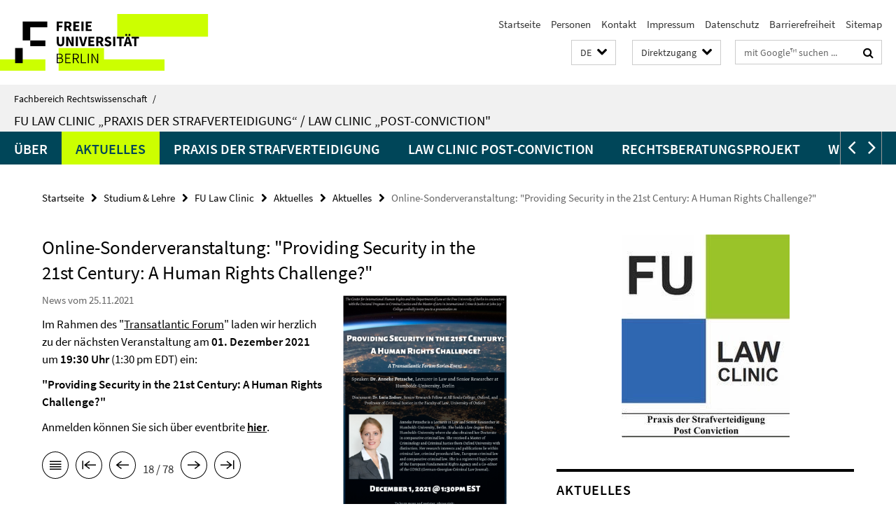

--- FILE ---
content_type: text/html; charset=utf-8
request_url: https://www.jura.fu-berlin.de/studium/lawclinic/index.html?comp=navbar&irq=1&pm=0
body_size: 1249
content:
<!-- BEGIN Fragment default/26011920/navbar-wrapper/78100173/1727685315/?105837:1800 -->
<!-- BEGIN Fragment default/26011920/navbar/a772dd9c376dc52228817ec351bd8e9fb7ef4c9e/?102837:86400 -->
<nav class="main-nav-container no-print nocontent" style="display: none;"><div class="container main-nav-container-inner"><div class="main-nav-scroll-buttons" style="display:none"><div id="main-nav-btn-scroll-left" role="button"><div class="fa fa-angle-left"></div></div><div id="main-nav-btn-scroll-right" role="button"><div class="fa fa-angle-right"></div></div></div><div class="main-nav-toggle"><span class="main-nav-toggle-text">Menü</span><span class="main-nav-toggle-icon"><span class="line"></span><span class="line"></span><span class="line"></span></span></div><ul class="main-nav level-1" id="fub-main-nav"><li class="main-nav-item level-1" data-index="0" data-menu-item-path="/studium/lawclinic/ueber" data-menu-shortened="0" id="main-nav-item-ueber"><a class="main-nav-item-link level-1" href="/studium/lawclinic/ueber/index.html">Über</a></li><li class="main-nav-item level-1" data-index="1" data-menu-item-path="/studium/lawclinic/aktuelles" data-menu-shortened="0" id="main-nav-item-aktuelles"><a class="main-nav-item-link level-1" href="/studium/lawclinic/aktuelles/index.html">Aktuelles</a></li><li class="main-nav-item level-1 has-children" data-index="2" data-menu-item-path="/studium/lawclinic/praxis_strafverteidigung" data-menu-shortened="0" id="main-nav-item-praxis_strafverteidigung"><a class="main-nav-item-link level-1" href="/studium/lawclinic/praxis_strafverteidigung/index.html">Praxis der Strafverteidigung</a><div class="icon-has-children"><div class="fa fa-angle-right"></div><div class="fa fa-angle-down"></div><div class="fa fa-angle-up"></div></div><div class="container main-nav-parent level-2" style="display:none"><a class="main-nav-item-link level-1" href="/studium/lawclinic/praxis_strafverteidigung/index.html"><span>Zur Übersichtsseite Praxis der Strafverteidigung</span></a></div><ul class="main-nav level-2"><li class="main-nav-item level-2 has-children" data-menu-item-path="/studium/lawclinic/praxis_strafverteidigung/Ueber"><a class="main-nav-item-link level-2" href="/studium/lawclinic/praxis_strafverteidigung/Ueber/index.html">Über</a><div class="icon-has-children"><div class="fa fa-angle-right"></div><div class="fa fa-angle-down"></div><div class="fa fa-angle-up"></div></div><ul class="main-nav level-3"><li class="main-nav-item level-3 " data-menu-item-path="/studium/lawclinic/praxis_strafverteidigung/Ueber/Durchgang-2021_2022"><a class="main-nav-item-link level-3" href="/studium/lawclinic/praxis_strafverteidigung/Ueber/Durchgang-2021_2022/index.html">Durchgang 2021/2022</a></li><li class="main-nav-item level-3 " data-menu-item-path="/studium/lawclinic/praxis_strafverteidigung/Ueber/Durchgang-2020_2021"><a class="main-nav-item-link level-3" href="/studium/lawclinic/praxis_strafverteidigung/Ueber/Durchgang-2020_2021/index.html">Durchgang 2020/2021</a></li><li class="main-nav-item level-3 " data-menu-item-path="/studium/lawclinic/praxis_strafverteidigung/Ueber/Durchgang-2019_2020"><a class="main-nav-item-link level-3" href="/studium/lawclinic/praxis_strafverteidigung/Ueber/Durchgang-2019_2020/index.html">Durchgang 2019/2020</a></li><li class="main-nav-item level-3 " data-menu-item-path="/studium/lawclinic/praxis_strafverteidigung/Ueber/Durchgang-2018-2019"><a class="main-nav-item-link level-3" href="/studium/lawclinic/praxis_strafverteidigung/Ueber/Durchgang-2018-2019/index.html">Durchgang 2018/2019</a></li><li class="main-nav-item level-3 " data-menu-item-path="/studium/lawclinic/praxis_strafverteidigung/Ueber/Durchgang-2017_2018"><a class="main-nav-item-link level-3" href="/studium/lawclinic/praxis_strafverteidigung/Ueber/Durchgang-2017_2018/index.html">Durchgang 2017/2018</a></li></ul></li><li class="main-nav-item level-2 " data-menu-item-path="/studium/lawclinic/praxis_strafverteidigung/Bewerben"><a class="main-nav-item-link level-2" href="/studium/lawclinic/praxis_strafverteidigung/Bewerben/index.html">Bewerben</a></li><li class="main-nav-item level-2 " data-menu-item-path="/studium/lawclinic/praxis_strafverteidigung/Kooperationspartner"><a class="main-nav-item-link level-2" href="/studium/lawclinic/praxis_strafverteidigung/Kooperationspartner/index.html">Kooperationspartner:innen</a></li><li class="main-nav-item level-2 " data-menu-item-path="/studium/lawclinic/praxis_strafverteidigung/Team"><a class="main-nav-item-link level-2" href="/studium/lawclinic/praxis_strafverteidigung/Team/index.html">Team</a></li><li class="main-nav-item level-2 " data-menu-item-path="/studium/lawclinic/praxis_strafverteidigung/Kontakt"><a class="main-nav-item-link level-2" href="/studium/lawclinic/praxis_strafverteidigung/Kontakt/index.html">Kontakt</a></li></ul></li><li class="main-nav-item level-1 has-children" data-index="3" data-menu-item-path="/studium/lawclinic/post_conviction" data-menu-shortened="0" id="main-nav-item-post_conviction"><a class="main-nav-item-link level-1" href="/studium/lawclinic/post_conviction/index.html">Law Clinic Post-Conviction</a><div class="icon-has-children"><div class="fa fa-angle-right"></div><div class="fa fa-angle-down"></div><div class="fa fa-angle-up"></div></div><div class="container main-nav-parent level-2" style="display:none"><a class="main-nav-item-link level-1" href="/studium/lawclinic/post_conviction/index.html"><span>Zur Übersichtsseite Law Clinic Post-Conviction</span></a></div><ul class="main-nav level-2"><li class="main-nav-item level-2 " data-menu-item-path="/studium/lawclinic/post_conviction/Ueber"><a class="main-nav-item-link level-2" href="/studium/lawclinic/post_conviction/Ueber/index.html">Über</a></li><li class="main-nav-item level-2 " data-menu-item-path="/studium/lawclinic/post_conviction/Kooperationspartner"><a class="main-nav-item-link level-2" href="/studium/lawclinic/post_conviction/Kooperationspartner/index.html">Kooperationspartner:innen</a></li><li class="main-nav-item level-2 " data-menu-item-path="/studium/lawclinic/post_conviction/Team"><a class="main-nav-item-link level-2" href="/studium/lawclinic/post_conviction/Team/index.html">Team</a></li></ul></li><li class="main-nav-item level-1" data-index="4" data-menu-item-path="/studium/lawclinic/Beratungsprojekt" data-menu-shortened="0" id="main-nav-item-Beratungsprojekt"><a class="main-nav-item-link level-1" href="/studium/lawclinic/Beratungsprojekt/index.html">Rechtsberatungsprojekt</a></li><li class="main-nav-item level-1" data-index="5" data-menu-item-path="/studium/lawclinic/Wiederaufnahmeprojekt" data-menu-shortened="0" id="main-nav-item-Wiederaufnahmeprojekt"><a class="main-nav-item-link level-1" href="/studium/lawclinic/Wiederaufnahmeprojekt/index.html">Wiederaufnahmeprojekt</a></li><li class="main-nav-item level-1" data-index="6" data-menu-item-path="/studium/lawclinic/blog" data-menu-shortened="0" id="main-nav-item-blog"><a class="main-nav-item-link level-1" href="/studium/lawclinic/blog/index.html">Blog</a></li><li class="main-nav-item level-1" data-index="7" data-menu-item-path="/studium/lawclinic/publikationen" data-menu-shortened="0" id="main-nav-item-publikationen"><a class="main-nav-item-link level-1" href="/studium/lawclinic/publikationen/index.html">Publikationen</a></li><li class="main-nav-item level-1" data-index="8" data-menu-item-path="/studium/lawclinic/faq" data-menu-shortened="0" id="main-nav-item-faq"><a class="main-nav-item-link level-1" href="/studium/lawclinic/faq/index.html">FAQ</a></li><li class="main-nav-item level-1" data-index="9" data-menu-item-path="/studium/lawclinic/links" data-menu-shortened="0" id="main-nav-item-links"><a class="main-nav-item-link level-1" href="/studium/lawclinic/links/index.html">Links</a></li></ul></div><div class="main-nav-flyout-global"><div class="container"></div><button id="main-nav-btn-flyout-close" type="button"><div id="main-nav-btn-flyout-close-container"><i class="fa fa-angle-up"></i></div></button></div></nav><script type="text/javascript">$(document).ready(function () { Luise.Navigation.init(); });</script><!-- END Fragment default/26011920/navbar/a772dd9c376dc52228817ec351bd8e9fb7ef4c9e/?102837:86400 -->
<!-- END Fragment default/26011920/navbar-wrapper/78100173/1727685315/?105837:1800 -->


--- FILE ---
content_type: text/html; charset=utf-8
request_url: https://www.jura.fu-berlin.de/studium/lawclinic/aktuelles/Aktuelles/index.html?irq=1&page=1
body_size: 876
content:
<!-- BEGIN Fragment default/26011920/news-box-wrapper/1/78625864/1526998125/?103030:113 -->
<!-- BEGIN Fragment default/26011920/news-box/1/f4a4195c30ac4b8101aff33332f4e9c309f7d1c5/?112837:3600 -->
<a href="/studium/lawclinic/aktuelles/Aktuelles/Strafbefehlsprojekt.html"><div class="box-news-list-v1-element"><p class="box-news-list-v1-title"><span>Schlüsselqualifikation Strafbefehlsberatungsprojekt - jetzt bewerben!</span></p><p class="box-news-list-v1-abstract">  Im Wintersemester 2025/26 können sich Studierende im Rahmen der Strafbefehlsberatung praxisnah engagieren, eine Schlüsselqualifikation erwerben oder ehrenamtlich mitwirken – Bewerbung bis zum 30. September 2025.  </p><p class="box-news-list-v1-date">07.08.2025</p></div></a><a href="/studium/lawclinic/aktuelles/Aktuelles/New-York-City-2025.html"><div class="box-news-list-v1-element"><p class="box-news-list-v1-title"><span>Bericht über die New-York-Exkursion 2025 der FU Law Clinic – Praxis der Strafverteidigung</span></p><p class="box-news-list-v1-date">14.07.2025</p></div></a><a href="/studium/lawclinic/aktuelles/Aktuelles/SQ-2024_25jetztanmelden.html"><div class="box-news-list-v1-element"><p class="box-news-list-v1-title"><span>Schlüsselqualifikation Strafbefehlsberatung! Anmeldung bis zum 31.10.2024</span></p><p class="box-news-list-v1-date">01.10.2024</p></div></a><div class="cms-box-prev-next-nav box-news-list-v1-nav"><a class="cms-box-prev-next-nav-overview box-news-list-v1-nav-overview" href="/studium/lawclinic/aktuelles/Aktuelles/index.html" rel="contents" role="button" title="Übersicht Aktuelles"><span class="icon-cds icon-cds-overview"></span></a><span class="cms-box-prev-next-nav-arrow-prev disabled box-news-list-v1-nav-arrow-prev" title="zurück blättern"><span class="icon-cds icon-cds-arrow-prev disabled"></span></span><span class="cms-box-prev-next-nav-pagination box-news-list-v1-pagination" title="Seite 1 von insgesamt 10 Seiten"> 1 / 10 </span><span class="cms-box-prev-next-nav-arrow-next box-news-list-v1-nav-arrow-next" data-ajax-url="/studium/lawclinic/aktuelles/Aktuelles/index.html?irq=1&amp;page=2" onclick="Luise.AjaxBoxNavigation.onClick(event, this)" rel="next" role="button" title="weiter blättern"><span class="icon-cds icon-cds-arrow-next"></span></span></div><!-- END Fragment default/26011920/news-box/1/f4a4195c30ac4b8101aff33332f4e9c309f7d1c5/?112837:3600 -->
<!-- END Fragment default/26011920/news-box-wrapper/1/78625864/1526998125/?103030:113 -->
